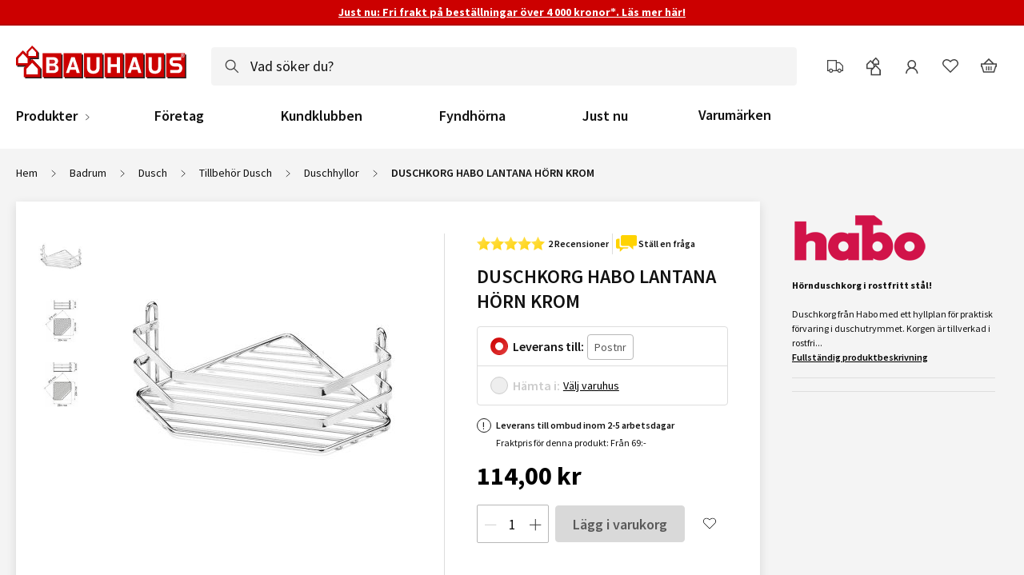

--- FILE ---
content_type: application/javascript
request_url: https://www.bauhaus.se/static/version1769175203/frontend/Vaimo/bauhaus-se/sv_SE/Vaimo_BauhausSe/js/bundles/input-mask.js
body_size: 1449
content:
define("SilentValidation",["uiComponent","silent-validation-config","vaimo/overlay"],(Component,silentValidationConfig,overlay)=>Component.extend(silentValidationConfig).extend({defaults:{listens:{"${ $.provider }:${ $.customScope ? $.customScope + '.' : ''}${ $.index }":"triggerValidationStateCheck"}},onFormSubmit:function(){if(!this.isSilentValidationFailed())return overlay.open(),!0}})),define("abstract-critical-warning",["underscore","Magento_Ui/js/form/element/abstract","Magento_Ui/js/lib/validation/validator"],function(_,Component,validator){"use strict";return Component.extend({initialize:function(){this.observe(["isCriticalWarning"]);var chain=this._super();return this.addCriticalWarning(),chain},validate:function(){var chain=this._super();return this.addCriticalWarning(),chain},_setClasses:function(){var result=this._super();return _.extend(this.additionalClasses,{_warn:this.isCriticalWarning}),result},addCriticalWarning:function(){var message;message=!this.disabled()&&this.visible()&&validator(this.criticalWarning,this.value(),this.validationParams).message||"",this.warn(message),this.isCriticalWarning(!!message)}})}),define("abstract-masked-ssn-field-orig",["Magento_Ui/js/form/element/abstract","abstract-masked-validation","ssn-input-process/ko-bind"],(Component,abstractMaskedValidation)=>{"use strict";return Component.extend(abstractMaskedValidation).extend({defaults:{template:"ui/form/field",elementTmpl:"ui/form/element/ssn-input",inputType:"tel",analyzeThis:["ssnMaskVal","ssnMaskType","validationPassed","maskedValueObservable"],ssnMaskOptions:{},ssnMaskVal:"",additionalClassesInput:"animated-input__input",additionalClassesLabel:"animated-input__label"},resetSsnField:function(isReset){isReset&&this.reset()}})}),define("abstract-masked-ssn-field",["abstract-masked-ssn-field-orig"],Component=>{"use strict";return Component.extend({})}),define("abstract-masked-validation",["Magento_Ui/js/lib/validation/validator"],function(validator){"use strict";return{validate:function(){let value="function"==typeof this.ssnMaskVal?this.ssnMaskVal():this.value(),result=validator(this.validation,value,this.validationParams),message=!this.disabled()&&this.visible()?result.message:"",isValid=this.disabled()||!this.visible()||result.passed;return this.error(message),this.bubble("error",message),!isValid&&this.source&&this.source.set("params.invalid",!0),this._inputValidationStarted(this.value()),this.validationPassed(isValid&&!!this.value()),{valid:isValid,target:this}}}}),define("abstract-masked",["Magento_Ui/js/form/element/abstract","postcodeUtils","phoneUtils","inputmask-ko-bind"],(Component,postcodeUtils,phoneUtils)=>{"use strict";const generalValues={showMaskOnHover:!1,placeholder:"",inputmode:"numeric"},types={mobPrefix:{inputFieldPrefix:phoneUtils.code,mask:phoneUtils.mask},mob:{mask:phoneUtils.mask},postcode:{mask:postcodeUtils.mask}};return Component.extend({defaults:{template:"ui/form/field",elementTmpl:"ui/form/element/input-masked",inputType:"tel"},initObservable:function(){const chain=this._super(),typeOptions=this.inputmaskOptions&&!this.inputmaskType?{}:types[this.inputmaskType||"postcode"];this.inputmaskOptions=Object.assign({},generalValues,typeOptions,this.inputmaskOptions||{});const hasPrefix=typeOptions.inputFieldPrefix;return this.additionalClasses=this.additionalClasses+" "+(hasPrefix?"fieldset--input-with-prefix":""),hasPrefix&&!this.placeholder&&this.label&&(this.placeholder=this.label),chain},initialize:function(){const chain=this._super();return this.observe(["maskedValueObservable"]),chain},resetField:function(isReset){isReset&&this.reset()}})}),define("bauhausse-add-silent-validation",["silent-validation-config"],AddSilentValidation=>AddSilentValidation),define("inputmask-ko-bind",["jquery","ko","inputmask"],function($,ko){"use strict";ko.bindingHandlers.inputmaskInit={init:function(element,valueAccessor,allBindings,viewModel,bindingContext){const data=valueAccessor(),$input=$(element);$input.inputmask(data.options);let observable=bindingContext.$data.value;$input.val(observable()),bindingContext.$data.maskedValueObservable($input.val()),observable($input.inputmask("unmaskedvalue")),observable()||bindingContext.$data.resetInputValidationStarted(),ko.isObservable(observable)&&$input.on("input",function(){setTimeout(()=>{bindingContext.$data.__isUserInput_inputMaskInit=!0,observable($input.inputmask("unmaskedvalue")),bindingContext.$data.__isUserInput_inputMaskInit=!1},100),navigator.userAgent.match("CriOS")&&!$input.is(":focus")&&$input.trigger("focus")})},update:function(element,valueAccessor,allBindings,viewModel,bindingContext){let observable=bindingContext.$data.value,val=observable(),$input=$(element);ko.isObservable(observable)&&(bindingContext.$data.__isUserInput_inputMaskInit||$input.val(val),observable($input.inputmask("unmaskedvalue")),bindingContext.$data.maskedValueObservable($input.val()))}}}),define("inputmask",["jquery","input-mask"],$=>(config,el)=>$(el).inputmask(config)),define("silent-validation-config",[],()=>{"use strict";return{defaults:{silentValidationCheckEventName:"data.satisfyCuriosityForValidationStatus",isSilentValidationFailed:!0,errorCollector:{}},initConfig:function(){let chain=this._super();return this.observe(["isSilentValidationFailed","errorCollector"]),chain},setSilentValidationFailed:function(val){this.isSilentValidationFailed(val)},triggerValidationStateCheck:function(){this.useSource(function(source){source.set("params.spyInvalid",!1),source.set("params.spyInvalidErrorCollector",{}),source.trigger((this.sourceName||this.index)+"."+this.silentValidationCheckEventName),this.setSilentValidationFailed(source.get("params.spyInvalid")),this.errorCollector(source.get("params.spyInvalidErrorCollector")),source.set("params.spyInvalid",!1),source.set("params.spyInvalidErrorCollector",{})}.bind(this))}}}),define("silent-validation-emitter",[],function(){"use strict";return{defaults:{listens:{"${ $.provider }:${ $.customScope ? $.customScope + '.' : ''}data.satisfyCuriosityForValidationStatus":"satisfyCuriosityForValidationStatus"}}}});

--- FILE ---
content_type: application/javascript
request_url: https://www.bauhaus.se/static/version1769175203/frontend/Vaimo/bauhaus-se/sv_SE/Vaimo_BauhausPageBuilderExtension/js/ls/ls.native-loading.js
body_size: 548
content:
!function(window,factory){var globalInstall=function(){factory(window.lazySizes),window.removeEventListener("lazyunveilread",globalInstall,!0)};factory=factory.bind(null,window,window.document),"object"==typeof module&&module.exports?factory(require("Vaimo_BauhausPageBuilderExtension/js/ls/lazysizes")):window.lazySizes?globalInstall():window.addEventListener("lazyunveilread",globalInstall,!0)}(window,function(window,document,lazySizes){"use strict";var imgSupport="loading"in HTMLImageElement.prototype,iframeSupport="loading"in HTMLIFrameElement.prototype,isConfigSet=!1,oldPrematureUnveil=lazySizes.prematureUnveil,cfg=lazySizes.cfg,listenerMap={focus:1,mouseover:1,click:1,load:1,transitionend:1,animationend:1,scroll:1,resize:1};function runConfig(){isConfigSet||(isConfigSet=!0,imgSupport&&iframeSupport&&cfg.nativeLoading.disableListeners&&(!0===cfg.nativeLoading.disableListeners&&(cfg.nativeLoading.setLoadingAttribute=!0),function disableEvents(){var loader=lazySizes.loader,throttledCheckElements=loader.checkElems,removeALSL=function(){setTimeout(function(){window.removeEventListener("scroll",loader._aLSL,!0)},1e3)},currentListenerMap="object"==typeof cfg.nativeLoading.disableListeners?cfg.nativeLoading.disableListeners:listenerMap;currentListenerMap.scroll&&(window.addEventListener("load",removeALSL),removeALSL(),window.removeEventListener("scroll",throttledCheckElements,!0)),currentListenerMap.resize&&window.removeEventListener("resize",throttledCheckElements,!0),Object.keys(currentListenerMap).forEach(function(name){currentListenerMap[name]&&document.removeEventListener(name,throttledCheckElements,!0)})}()),cfg.nativeLoading.setLoadingAttribute&&window.addEventListener("lazybeforeunveil",function(e){var element=e.target;"loading"in element&&!element.getAttribute("loading")&&element.setAttribute("loading","lazy")},!0))}cfg.nativeLoading||(cfg.nativeLoading={}),window.addEventListener&&window.MutationObserver&&(imgSupport||iframeSupport)&&(lazySizes.prematureUnveil=function prematureUnveil(element){return isConfigSet||runConfig(),!(!("loading"in element)||!cfg.nativeLoading.setLoadingAttribute&&!element.getAttribute("loading")||"auto"==element.getAttribute("data-sizes")&&!element.offsetWidth)||(oldPrematureUnveil?oldPrematureUnveil(element):void 0)})});

--- FILE ---
content_type: application/javascript
request_url: https://www.bauhaus.se/static/version1769175203/frontend/Vaimo/bauhaus-se/sv_SE/js/CliplisterVideos.js
body_size: 1789
content:
define(["jquery","cryptoJs","uiRegistry"],($,CryptoJS,registry)=>class{viewerId="galleryViewer";popupViewerId="PopupViewer";initedViewers={};videos=[];localesUsingLangFallback=["is"];sliderConfig={mainSliderAttr:"",thumbSliderAttr:"",galleryItemClass:"",sliderItemAttr:"",popupGalleryAttr:"",popupBreakpoint:""};constructor(config,sliderConfig){try{this.config=JSON.parse(config)}catch(e){this.config=null,console.error("Cliplister config parsing error: ",e)}if(!this.config||!this.config.ean)return console.warn("Cliplister prefetch is ommited: No config or no product EAN is available"),void registry.set("ExtVideoReady",{});this.sliderConfig=sliderConfig,this.fetchVideoData()}fetchVideoData(){$.ajax({method:"GET",cache:!0,url:this.getPrecheckUrl()}).done(res=>{try{const precheckData=JSON.parse(res);this.videos=precheckData?.[0]?.videos}catch(e){console.log("Precheck data parse error:",e)}this.videos?.length&&this.#onFetchSuccess()}).fail(res=>console.log("An error has occurred during the precheck call to Cliplister: ",res)).always(res=>{const data={ean:this.config.ean,customerId:this.config.customerId,videos:this.videos,component:this};registry.set("ExtVideoReady",data)})}#onFetchSuccess(){this.addVideoWrappers(),this.#processViewers()}#processViewers(){window.addEventListener("popupGalleryVideoInitStart",this.#initMainScript.bind(this,()=>{this.#initVideoViewer(this.popupViewerId),$(document).on("productPopupGallery closeModal",()=>{this.videos.forEach((video,idx)=>{document.getElementById(`${this.popupViewerId+idx}`).api?.pause()})})})),window.addEventListener("mainGalleryVideoInitStart",this.#initMainScript.bind(this,()=>{this.#initVideoViewer(this.viewerId),$(`${this.sliderConfig.galleryItemClass}--cliplister`).on("swiperight swipeleft",()=>{this.videos.forEach((video,idx)=>{document.getElementById(`${this.viewerId+idx}`).api?.pause()})})}))}#initMainScript(cb){if(this.mainScriptInited)return void cb();const mainScript=document.createElement("script");mainScript.type="module",mainScript.src="https://mycliplister.com/merge?cliplister=1.12&clviewer=1.44&videostage=1.29&innercontrols=1.14&clickablevideo=1.6&playbutton=1.2&previewimage=1.7&bufferingspinner=1.6",mainScript.onload=cb.bind(this),document.body.appendChild(mainScript),this.mainScriptInited=!0}addVideoWrappers(){const $mainSlider=$(`[${this.sliderConfig.mainSliderAttr}]`),$thumbSlider=$(`[${this.sliderConfig.thumbSliderAttr}]`),$popupSlider=$(`[${this.sliderConfig.popupGalleryAttr}]`);let mainSlidesHtml="",thumbSlidesHtml="",popupSlidesHtml="";this.videos.forEach((video,idx)=>{const mainImg=video.links?.find(link=>"picture"===link.name),thumbImg=video.links?.find(link=>"thumb"===link.name);mainSlidesHtml+=this.getMainSlideHtml(mainImg.location+"."+mainImg.fileType,idx),thumbSlidesHtml+=this.getThumbSlideHtml(thumbImg.location+"."+thumbImg.fileType),popupSlidesHtml+=this.getPopupSlideHtml(mainImg.location+"."+mainImg.fileType,idx)}),$(mainSlidesHtml).appendTo($mainSlider),$(thumbSlidesHtml).appendTo($thumbSlider),$(popupSlidesHtml).appendTo($popupSlider)}#initVideoViewer(selector){this.initedViewers[selector]||(selector===this.popupViewerId&&this.adjustInitPopupVideoSize(),this.initedViewers[selector]=!0,this.videos.forEach((video,idx)=>{let viewerInstance=new Cliplister.Viewer({parentId:selector+idx,customer:parseInt(this.config.customerId),assets:[this.config.ean],keyType:0,languages:this.getLanguages(),stage:{width:"100%",aspectRatio:"asset"},plugins:{ClickableVideo:{layer:1},InnerControls:{layer:2,id:"controls",blacklist:["share","quality","playback-speed"],template:{type:"external",source:"https://mycliplister.com/static/viewer/assets/skins/default/controls.html"}},PreviewImage:{layer:4,image:video.links[2].location+"."+video.links[2].fileType},PlayButton:{id:"playButton",layer:5,image:"https://mycliplister.com/static/viewer/assets/skins/default/playButton.png",width:80,height:80}}});viewerInstance.onInit(()=>viewerInstance.loadAsset(video.id))}))}adjustInitPopupVideoSize(){const $viewerWrap=$(`[id^=${this.popupViewerId}]`);$viewerWrap.css("width",`${$viewerWrap.find("img").width()}px`)}getPrecheckUrl(){return`https://mycliplister.com/cliplister/precheck?api_token=${this.config.apiToken}&ean=${this.#encrypt(this.config.ean)}&lang=${this.#encrypt(this.getLanguages(!0))}&return_type=video`}adjustBlockSize(string){const padLength=16-string.length%16;return string+" ".repeat(padLength)}#encrypt(string){if(!string)return"";const paramToEncrypt=CryptoJS.enc.Utf8.parse(this.adjustBlockSize(string));return"1"+CryptoJS.AES.encrypt(paramToEncrypt,CryptoJS.enc.Utf8.parse(this.config.encryptionKey),{iv:CryptoJS.enc.Utf8.parse(this.config.initVector),mode:CryptoJS.mode.CBC,padding:CryptoJS.pad.NoPadding}).ciphertext.toString(CryptoJS.enc.Hex)}getMainSlideHtml(src,idx){return`<div class="${this.sliderConfig.galleryItemClass} ${this.sliderConfig.galleryItemClass}--video ${this.sliderConfig.galleryItemClass}--main ${this.sliderConfig.galleryItemClass}--cliplister" ${this.sliderConfig.sliderItemAttr}><div id="${this.viewerId}${idx}" class="embed-viewer">\n<img class="product-gallery__image product-gallery__image--main" ondragstart="return false;" draggable="false" data-lazy="${src}" data-srcset="${src}" alt="Product video"/><div class="product-gallery__play-btn"></div></div></div>`}getThumbSlideHtml(src){return`<div class="${this.sliderConfig.galleryItemClass} ${this.sliderConfig.galleryItemClass}--video ${this.sliderConfig.galleryItemClass}--thumb ${this.sliderConfig.galleryItemClass}--cliplister" ${this.sliderConfig.sliderItemAttr}><img class="product-gallery__image product-gallery__image--thumb" ondragstart="return false;" draggable="false" src="${src}" alt="Product video"/></div>`}getPopupSlideHtml(src,idx){return`<div id="${this.popupViewerId}${idx}" class="product-gallery-popup__item product-gallery-popup__item--cliplister"><img class="product-gallery-popup__image" ondragstart="return false;" width="710" height="400" draggable="false" src="${src}" alt=""/></div>`}getLanguages(asString=!1){let currentLocale=window.LOCALE.split("-")[0];currentLocale="nb"===currentLocale?"no":currentLocale;const languages=this.localesUsingLangFallback.includes(currentLocale)?[currentLocale,"##","en"]:[currentLocale];return asString?languages.join(","):languages}});

--- FILE ---
content_type: image/svg+xml
request_url: https://www.bauhaus.se/static/version1769175203/frontend/Vaimo/bauhaus-se/sv_SE/images/minus.svg
body_size: -46
content:
<svg xmlns="http://www.w3.org/2000/svg" width="42" height="42"><path stroke="#424242" stroke-width="2" d="M0 22h42z"/></svg>


--- FILE ---
content_type: image/svg+xml
request_url: https://www.bauhaus.se/static/version1769175203/frontend/Vaimo/bauhaus-se/sv_SE/images/content-loader.svg
body_size: 257
content:
<svg xmlns="http://www.w3.org/2000/svg" aria-labelledby="loading-aria" viewBox="0 0 590 180" preserveAspectRatio="none"><rect width="100%" height="100%" clip-path="url(#a)" fill="url(#b)"/><defs><linearGradient id="b"><stop offset=".6" stop-color="#f3f3f3"><animate attributeName="offset" values="-2; -2; 1" keyTimes="0; 0.25; 1" dur="2s" repeatCount="indefinite"/></stop><stop offset="1.6" stop-color="#ecebeb"><animate attributeName="offset" values="-1; -1; 2" keyTimes="0; 0.25; 1" dur="2s" repeatCount="indefinite"/></stop><stop offset="2.6" stop-color="#f3f3f3"><animate attributeName="offset" values="0; 0; 3" keyTimes="0; 0.25; 1" dur="2s" repeatCount="indefinite"/></stop></linearGradient><clipPath id="a"><rect x="13" y="11" rx="0" ry="0" width="73" height="74"/><rect x="13" y="92" rx="0" ry="0" width="25" height="7"/><rect x="13" y="101" rx="0" ry="0" width="61" height="24"/><rect x="13" y="142" rx="0" ry="0" width="54" height="16"/><rect x="111" y="11" rx="0" ry="0" width="73" height="74"/><rect x="210" y="11" rx="0" ry="0" width="73" height="74"/><rect x="308" y="11" rx="0" ry="0" width="73" height="74"/><rect x="407" y="11" rx="0" ry="0" width="73" height="74"/><rect x="505" y="11" rx="0" ry="0" width="73" height="74"/><rect x="111" y="101" rx="0" ry="0" width="61" height="24"/><rect x="210" y="101" rx="0" ry="0" width="61" height="24"/><rect x="407" y="92" rx="0" ry="0" width="25" height="7"/><rect x="505" y="92" rx="0" ry="0" width="25" height="7"/><rect x="308" y="92" rx="0" ry="0" width="25" height="7"/><rect x="210" y="92" rx="0" ry="0" width="25" height="7"/><rect x="111" y="92" rx="0" ry="0" width="25" height="7"/><rect x="110" y="142" rx="0" ry="0" width="54" height="16"/><rect x="210" y="142" rx="0" ry="0" width="54" height="16"/><rect x="308" y="142" rx="0" ry="0" width="54" height="16"/><rect x="407" y="142" rx="0" ry="0" width="54" height="16"/><rect x="505" y="142" rx="0" ry="0" width="54" height="16"/><rect x="308" y="101" rx="0" ry="0" width="61" height="24"/><rect x="407" y="101" rx="0" ry="0" width="61" height="24"/><rect x="505" y="101" rx="0" ry="0" width="61" height="24"/></clipPath></defs></svg>
